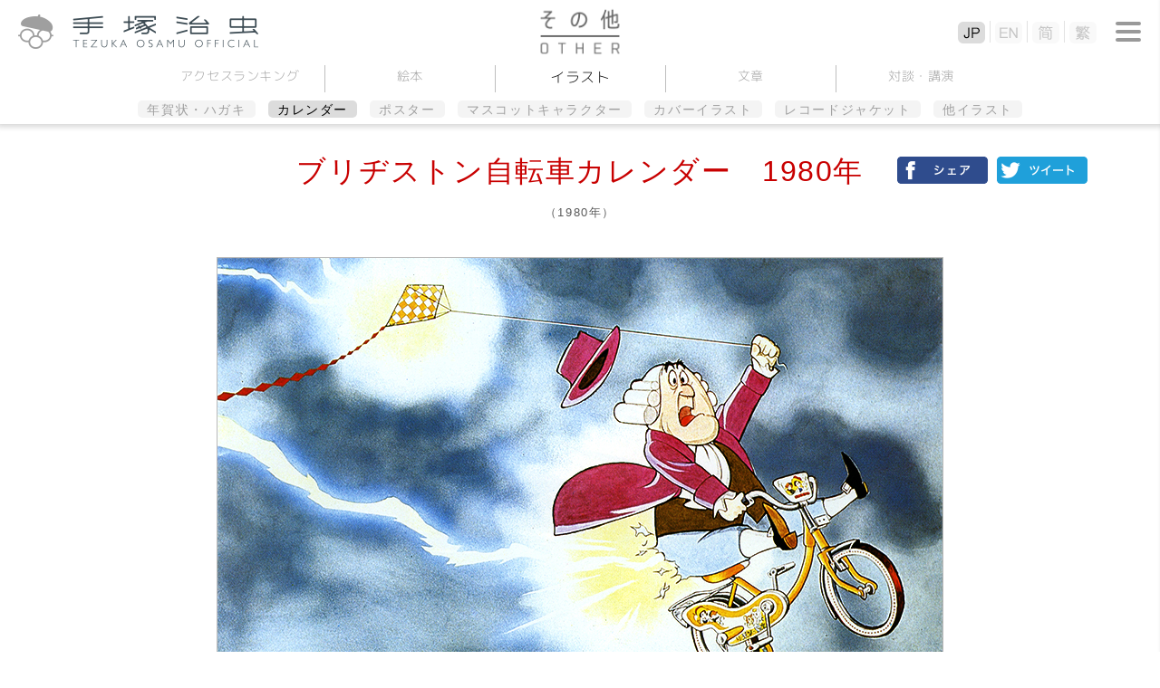

--- FILE ---
content_type: text/html
request_url: https://tezukaosamu.net/jp/other/329.html
body_size: 11005
content:
<!DOCTYPE html>
<html lang="ja">
<head>

<!-- Google tag (gtag.js) -->
<script async src="https://www.googletagmanager.com/gtag/js?id=G-DXQ4JBLT3R"></script>
<script>
  window.dataLayer = window.dataLayer || [];
  function gtag(){dataLayer.push(arguments);}
  gtag('js', new Date());

  gtag('config', 'G-DXQ4JBLT3R');
</script>

<meta charset="UTF-8">
<title>ブリヂストン自転車カレンダー　1980年｜カレンダー｜その他｜手塚治虫 TEZUKA OSAMU OFFICIAL</title>
<meta name="description" content="手塚治虫公式WEBサイトです。手塚治虫に関する絵本を紹介しています。">
<meta name="keyword" content="手塚治虫,カレンダー,その他,TezukaOsamu.net(JP)">
<meta http-equiv="X-UA-Compatible" content="IE=edge">
<meta name="viewport" content="width=device-width,initial-scale=1.0" />
<meta name="format-detection" content="telephone=no">

<meta property="og:title" content="ブリヂストン自転車カレンダー　1980年｜カレンダー｜その他｜手塚治虫 TEZUKA OSAMU OFFICIAL" />
<meta property="og:type" content="article" />
<meta property="og:url" content="https://tezukaosamu.net/jp/other/329.html" />
<meta property="og:image" content="" />
<meta property="og:site_name" content="手塚治虫 公式サイト" />
<meta property="og:description" content="" />
	
<meta name="twitter:title" content="ブリヂストン自転車カレンダー　1980年｜カレンダー｜その他｜手塚治虫 TEZUKA OSAMU OFFICIAL" />
<meta name="twitter:site" content="手塚治虫 公式サイト" />
<meta name="twitter:image" content="" />

<!-- common -->
<link rel="canonical" href="https://tezukaosamu.net/jp/other/329.html">
<link href="https://fonts.googleapis.com/css?family=M+PLUS+1p" rel="stylesheet">
<link href="https://fonts.googleapis.com/earlyaccess/roundedmplus1c.css" rel="stylesheet" />
<link rel="icon" href="/img/favicon.ico">
<link rel="apple-touch-icon" href="/img/apple-touch-icon.png">
<link rel="icon" type="image/png" href="/img/android-chrome-256x256.png">
<link rel="shortcut icon" href="/img/favicon.ico">
<link href="/jp/common/css/setup.css" rel="stylesheet">
<link href="/jp/common/css/header.css?v=20260122151657" rel="stylesheet">
<link href="/jp/common/css/menu.css?v=20260122151657" rel="stylesheet">
<link href="/jp/common/css/footer.css" rel="stylesheet">
<script src="/jp/common/js/jquery.js" type="text/javascript"></script>
<script src="/jp/common/js/jquery.easingscroll.js" type="text/javascript"></script>
<script src="/jp/common/js/jquery.mousewheel.js" type="text/javascript"></script>
<script src="/jp/common/js/jquery.tile.js" type="text/javascript"></script>
<script src="/jp/common/js/site.js?v=20260122151657" type="text/javascript"></script>
<!--[if lt IE 9]>
<script src="/jp/common/js/html5shiv.js"></script>
<script src="/jp/common/js/css3-mediaqueries.js"></script>
<![endif]-->
<!-- / common -->

<!-- local -->

<script src="/jp/common/js/slick/slick.min.js" type="text/javascript"></script>
<script src="/jp/manga/js/manga.js" type="text/javascript"></script>
<link href="/jp/common/js/slick/slick.css" rel="stylesheet">
<link href="/jp/common/css/main.css" rel="stylesheet">
<link href="/jp/manga/css/manga.css" rel="stylesheet">
<link href="/jp/other/css/other.css" rel="stylesheet"><!-- / local -->

</head>
<body itemscope itemtype="http://schema.org/WebPage">
<div id="wrapper">

<header>
	<p class="logo"><a href="/jp/" class="nover"><img src="/jp/common/img/logo.png" alt="手塚治虫 TEZUKA OSAMU OFFICIAL" class="swap sp"/></a></p>
	
	<div id="btn-menu2"><span></span></div>
	<nav id="lang-menu">
		<div id="btn-close2"><span></span></div>
		<ul class="lang">
			<li class="jp"><a href="/jp/"><img src="/jp/common/img/btn_jp.png" alt="JP" class="sp"></a></li>
			<li class="en"><a href="/en/"><img src="/jp/common/img/btn_en.png" alt="EN" class="sp"></a></li>
			<li class="sc"><a href="/sc/"><img src="/jp/common/img/btn_sc.png" alt="简" class="sp"></a></li>
			<li class="tc"><a href="/tc/"><img src="/jp/common/img/btn_tc.png" alt="繁" class="sp"></a></li>
		</ul>
	</nav>
		
	<div id="btn-menu"><span></span></div>

	<p class="ptitle"><a href="/jp/other/"><img src="/jp/other/img/ptitle.png" alt="その他" class="pc_on"/><img src="/jp/other/img/ptitle_sp.png" alt="その他" class="sp_on"/></a></p>

	<nav id="contents-menu">
		<ul class="menu">
			<li><a href="/jp/other/">アクセス<br class="sp_on">ランキング</a></li>
			<li><a href="/jp/other/picuture_book.html">絵本</a></li>
			<li><a href="/jp/other/greeting.html" class="active">イラスト</a></li>
			<li><a href="/jp/other/novel.html">文章</a></li>
			<li><a href="/jp/other/speech.html">対談<span class="pc_on">・</span><br class="sp_on">講演</a></li>
		</ul>
	 		<div class="submenu m2 illust">
			<ul>
				<li><a href="/jp/other/greeting.html">年賀状・ハガキ</a></li>
				<li><a href="/jp/other/calendar.html" class="active">カレンダー</a></li>
				<li><a href="/jp/other/poster.html">ポスター</a></li>
				<li><a href="/jp/other/mascot.html">マスコットキャラクター</a></li>
				<li><a href="/jp/other/cover.html">カバーイラスト</a></li>
				<li><a href="/jp/other/sleeve.html">レコードジャケット</a></li>
				<li><a href="/jp/other/illustration.html">他イラスト</a></li>
			</ul>
		</div>
	 	</nav>
	

</header><div id="contents-area" class="syllabary-area greeting_detail">
<section class="w1120">
		<div class="social_frame">
		<h1 class="red_tit">ブリヂストン自転車カレンダー　1980年</h1>
		<p class="redsub_tit">（1980年）</p>
			<ul class="socail">
				<li><a href="https://www.facebook.com/share.php?u=https://tezukaosamu.net/jp/other/329.html" rel="nofollow" target="_blank"><img src="img/fb.png" alt=""></a></li>
				<li><a href="https://twitter.com/share?text=%E3%83%96%E3%83%AA%E3%83%82%E3%82%B9%E3%83%88%E3%83%B3%E8%87%AA%E8%BB%A2%E8%BB%8A%E3%82%AB%E3%83%AC%E3%83%B3%E3%83%80%E3%83%BC%E3%80%801980%E5%B9%B4%ef%bc%9aTezukaOsamu%2enet%28JP%29%20%e6%89%8b%e5%a1%9a%e6%b2%bb%e8%99%ab%20%e5%85%ac%e5%bc%8f%e3%82%b5%e3%82%a4%e3%83%88&url=https://tezukaosamu.net/jp/other/329.html" onClick="window.open(encodeURI(decodeURI(this.href)), 'tweetwindow', 'width=650, height=470, personalbar=0, toolbar=0, scrollbars=1, sizable=1'); return false;" rel="nofollow"><img src="img/twitter.png" alt=""></a></li>
			</ul>
		</div>
		<div class="clm2">
			<div style="display: inline-block;">
				<img src="/jp/other/img/calendar/o0329_main.jpg" alt="">
			</div>
		</div>
	</section>
<div class="textbox1120">
		<div class="tag_list">
			<div class="tag_icon">
				<img src="img/tag_icon.png" width="87" height="23" alt="TAG" />
			</div>
		</div>
		<hr class="style2"></hr>
	</div>
</div>
<script>
// DOMを全て読み込んだあとに実行される
$(function () {
    // 「#execute」をクリックしたとき
    $('#execute').click(function () {
		$.ajax({
			type: 'post',
			dataType: "text",
			url: '/jp/ajax/ajax_insert.php',
			data: {
                mail: $("#mail1").val()+"@"+$("#mail2").val(),
			},
			success: function (data, dataType) {
				if(data==""){
					document.getElementById("div_execute").innerHTML = "送信完了"
				}else{
					alert(data);
				}
			}
		});
    });
});
</script>
<nav id="menu">
	<p class="logo"><a href="/jp/" class="nover"><img src="/jp/common/img/logo.png" alt="" class="swap sp"/></a></p>
	<div id="btn-close"><span></span></div>
	<ul class="global">
		<li class="mm"><a href="#"><img src="/jp/common/img/menu_mm.png" alt="メールマガジン"/></a></li>
		<li class="sns"><a href="#"><img src="/jp/common/img/menu_sns.png" alt="SNS"/></a></li>
		<li class="search"><a href="#"><img src="/jp/common/img/menu_search.png" alt="検索"/></a></li>
	</ul>
	<div class="box mm">
		<form>
			<dl class="cf">
				<dt>メールアドレス</dt>
				<dd class="mail"><input type="mail" id = "mail1" name = "mail1" maxlength = "255" style="ime-mode: disabled;">@<input type="mail" id = "mail2" name = "mail2" maxlength = "255" style="ime-mode: disabled;"></dd>
			</dl>
			<div id = "div_execute"><input type="button" id = "execute" value="登録"></div>
		</form>
		<p>
		主なニュースやイチオシコラムのご紹介などをまとめたメールマガジン「メルマガ虫ん坊」が届きます。<br />
		ご入力いただいたメールアドレス宛てに登録用メールをお送りいたします。<br />
		メールの中のURLをクリックすれば、登録完了です。
		</p>
	</div>
	<div class="box sns">
		<ul class="fb">
			<li><a href="https://www.facebook.com/tezukaosamu.net" target="_blank">手塚治虫公式フェイスブック</a></li>
		</ul>
		<ul class="tw">
			<li><a href="https://twitter.com/TEZUKA_goods" target="_blank">【公式】手塚治虫・グッズ情報</a></li>
		</ul>
	</div>
	<div class="box search">
		<form action="/jp/search/" method="GET">
			<div class="kw"><input type="text" name="q"></div>
			<div class="btn"><input type="submit" value="検索"></div>
		</form>
	</div>
	<p class="subt">手塚治虫作品</p>
	<ul class="product">
		<li><a href="/jp/manga/"><img src="/jp/common/img/menu_manga.png" alt="マンガ"/></a></li>
		<li><a href="/jp/anime/"><img src="/jp/common/img/menu_anime.png" alt="アニメ"/></a></li>
		<li><a href="/jp/character/"><img src="/jp/common/img/menu_character.png" alt="キャラクター"/></a></li>
		<li><a href="/jp/other/"><img src="/jp/common/img/menu_other.png" alt="その他"/></a></li>
	</ul>
	<ul class="link">
		<li class="about"><a href="/jp/about/"><span>手塚治虫について</span></a></li>
		<li class="museum"><a href="/jp/museum/"><span>手塚治虫記念館</span></a></li>
		<li class="mushinbo"><a href="/jp/mushi/"><img src="/jp/common/img/menu_mushinbo.png" alt="News &amp; 虫ん坊 MUSHI-N-BO"/></a></li>
		<li class="variety"><a href="/jp/library/"><span>ライブラリ</span></a></li>
		<li class="youtube"><a href="https://www.youtube.com/user/tezukaproductions" target="_blank"><img src="/jp/common/img/menu_youtube.png" alt="YouTube公式チャンネル"/></a></li>
	</ul>
	<div class="tos"><a href="/jp/tos/">利用規約</a></div>
	<div class="bnr"><a href="https://tezuka.co.jp/" target="_blank"><img src="/jp/common/img/bnr_tezuka_productions.png" alt="手塚プロダクション"/></a></div>
</nav>
<div id="menu-bg"></div><footer>
	<p id="page_top"><a href="#wrapper"></a></p>
	<div class="tb">
		<div class="tos"></div>
		<div class="bnr"></div>
	</div>
	
	<p class="logo"><a href="/jp/" class="nover"><img src="/jp/common/img/logo.png" alt="手塚治虫 TEZUKA OSAMU OFFICIAL" class="swap sp"/></a></p>
	
	<p class="copy" style="top: 0;">&copy;TEZUKA PRODUCTIONS</p>	
</footer>

</div>

</body>
</html>

--- FILE ---
content_type: text/css
request_url: https://tezukaosamu.net/jp/common/css/setup.css
body_size: 5048
content:
@charset "utf-8";

@font-face {
  font-family: "Yu Gothic";
  src: local("Yu Gothic Medium");
  font-weight: 100;
}
@font-face {
  font-family: "Yu Gothic";
  src: local("Yu Gothic Medium");
  font-weight: 200;
}
@font-face {
  font-family: "Yu Gothic";
  src: local("Yu Gothic Medium");
  font-weight: 300;
}
@font-face {
  font-family: "Yu Gothic";
  src: local("Yu Gothic Medium");
  font-weight: 400;
}
@font-face {
  font-family: "Yu Gothic";
  src: local("Yu Gothic Bold");
  font-weight: bold;
}

body {
	color: #5a5a5a;
	font-size: 16px;
	font-family: "ヒラギノ角ゴ Pro W3","Hiragino Kaku Gothic Pro","メイリオ",Meiryo,"ＭＳ Ｐゴシック",sans-serif;
	margin:0px;
	padding:0px;
	background-color:#fff;
	line-height: 1.6em;
	letter-spacing: 0.1em;
	text-align:center;
	-webkit-text-size-adjust: 100%;
	overflow-x:hidden;
}
/* IE7でpadding指定 */ 
*:first-child+html body { 
padding-left: 1px; 
} 
/* IE6以下でpadding指定 */ 
*html body { 
	padding-left: 1px; 
}
@font-face {
  font-family: "Custom Yu Gothic";
  src: local("Yu Gothic");
  font-weight: 300;
}
@font-face {
  font-family: "Custom Yu Gothic";
  src: local("Yu Gothic");
  font-weight: 500;
}
@font-face {
  font-family: "Custom Yu Gothic";
  src: local("Yu Gothic");
  font-weight: bold;
}
selector {
  font-family: YuGothic, "Custom Yu Gothic", "Yu Gothic", sans-serif;
}

h1,h2,h3,h4,h5,h6,p,ul,ol,li,dl,dt,dd,form {
	margin:0px;
	padding:0px;
}

ul li {
	list-style-type:none;
}

ol li {
	margin-left:20px;
}

li img {
	vertical-align: bottom;
}

img {
	border:0px solid #FFFFFF;
	vertical-align:bottom;
}

a:link,
a:visited,
a:active {
	color:#6699cc;
	text-decoration:none;
	transition:.3s;
}
a:hover {
	color:#6699cc;
	text-decoration:underline;
	transition:.3s;
}

a img {
	transition:.3s;
}

a:hover img {
	filter:alpha(opacity=50);
	-moz-opacity: 0.5;
	opacity: 0.5;
	transition:.3s;
}

a.nover:hover,
a.nover:hover img {
	filter:alpha(opacity=100);
	-moz-opacity: 1;
	opacity: 1;
}



.align-center {
	text-align:center !important;
}

.align-left {
	text-align:left !important;
}

.align-right {
	text-align:right !important;
}

#wrapper {
	position:relative;
	width:100%;
	overflow:hidden;
}

@media screen and (min-width: 769px), print {
	
}

@media screen and (max-width: 769px) {
	
#wrapper {
	min-width:320px;
}

}

.spbr {
	display: none;
}

@media screen and (max-width: 769px) {

.pcbr {
	display: none;
}

.spbr {
	display: block;
}

}


/* -----------------------------------------------------------------------------
　clear hack
----------------------------------------------------------------------------- */
.cf:after {
  content: "."; 
  display: block; 
  height: 0; 
  clear: both; 
  visibility: hidden;
}

.cf {
	display:inline-table;
	zoom:1;
}

* html .cf {
	height:1%;
}

.cf {
	display:block;
}

.clear-float {
	clear:both;
}

/* -----------------------------------------------------------------------------
　Margin Top
----------------------------------------------------------------------------- */
.mt5 {margin-top:5px !important;}
.mt10 {margin-top:10px !important;}
.mt15 {margin-top:15px !important;}
.mt20 {margin-top:20px !important;}
.mt25 {margin-top:25px !important;}
.mt30 {margin-top:30px !important;}
.mt35 {margin-top:35px !important;}
.mt40 {margin-top:40px !important;}
.mt45 {margin-top:45px !important;}
.mt50 {margin-top:50px !important;}

/* -----------------------------------------------------------------------------
　Padding Top
----------------------------------------------------------------------------- */
.pt5 {padding-top:5px !important;}
.pt10 {padding-top:10px !important;}
.pt15 {padding-top:15px !important;}
.pt20 {padding-top:20px !important;}
.pt25 {padding-top:25px !important;}
.pt30 {padding-top:30px !important;}
.pt35 {padding-top:35px !important;}
.pt40 {padding-top:40px !important;}
.pt45 {padding-top:45px !important;}
.pt50 {padding-top:50px !important;}


.p10 {padding:10px !important;}
.p20 {padding:20px !important;}
.p30 {padding:30px !important;}
.p40 {padding:40px !important;}


/* -----------------------------------------------------------------------------
　Font Size
----------------------------------------------------------------------------- */
.xxflarge {font-size:1.6em;}
.xflarge {font-size:1.4em;}
.flarge {font-size:1.2em;}
.fsmall {font-size:0.85em;}
.f14 {font-size:14px;}
.f12 {font-size:12px;}
.f10 {font-size:10px;}

/* -----------------------------------------------------------------------------
　Color
----------------------------------------------------------------------------- */
.white {color:#FFFFFF;}
.glay6 {color:#666666;}
.glay9 {color:#999999;}
.glayc {color:#CCCCCC;}
.red {color:#FF0000;}
.yellow {color:#6d5b00;}
.green {color:#009900;}
.orange {color:#d67500;}





--- FILE ---
content_type: text/css
request_url: https://tezukaosamu.net/jp/other/css/other.css
body_size: 3297
content:
@charset "utf-8";

#contents-area .w1120 {
    text-align: center;
}

.picture_detail.syllabary-area section,
.cover_detail.syllabary-area section{
	border-top: none;
}

.w590{
	width: 590px;
	margin: 0 auto;
}

.textbox1120{
	margin-top: 40px;
}

.syllabary-area.novel_detail section + section{
	padding-top: 0;
}

.picture_detail .w800.clm1 .manga_main_img,
.cover_detail .w800.clm1 .manga_main_img{
	margin-bottom: 40px;
}

#contents-area .clm2 img {
	/* max-width: 100%; */
	height: auto;
	width /***/:auto;
}

#contents-area.picture_detail .w800.clm1 p,
#contents-area.cover_detail .w800.clm1 p{
	margin-top: 0;
	margin-bottom: 40px;
}

#contents-area.cover_detail .clm2{
	display: flex;
	justify-content: center;
}

#contents-area.cover_detail .clm2.reverse{
	flex-direction: row-reverse;
}

#contents-area.cover_detail .w800.clm1 .clm2{
	margin-bottom: 40px;
}

#contents-area.cover_detail .clm2 div.fx{
	display: flex;
	flex-direction: column;
	justify-content: center;
	align-items: center;
}

#contents-area.cover_detail .clm2 div.fx p{
	margin-left: auto;
}

#contents-area.greeting_detail .clm2 img,
#contents-area.cover_detail .clm2 img{
	border: 1px solid #b9b9b9;
}

#contents-area.novel_detail .clm2 p{
	margin-top: 0;
	margin-bottom: 40px;
}

#contents-area.cover_detail .clm2 + .clm2{
	margin-top: 60px;
}

#contents-area.cover_detail .clm2 div:nth-of-type(2n){
	margin-left: 40px;
}

#contents-area.cover_detail .clm2.reverse div:nth-of-type(2n){
	margin-left: 0;
	margin-right: 40px;
}

#contents-area.novel_detail .clm2 p:last-of-type{
	margin-bottom: 0;
}

#contents-area.cover_detail .clm2 p.cap{
	margin-bottom: 0;
}

.lh12{
	line-height: 1.2;
}

#contents-area .tal{
	text-align: left;
}

.other_subtit2 {
    font-family: 'Rounded Mplus 1c';
    font-size: 28px;
    line-height: 58px;
    font-weight: 300;
    color: #000000;
}

#contents-area.novel_detail hr.style2{
	margin: 40px 0;
}


@media screen and (max-width: 1120px) {
	#contents-area .w800 {
		margin-left: 14px !important;
		margin-right: 14px !important;
	}
}


/* sp */
@media screen and (max-width: 769px) {
	#contents-area .w800.clm1,
	#contents-area .clm2{
		margin-left: 14px !important;
		margin-right: 14px !important;
	}
	
	#contents-area .clm2 img {
		max-width: 100%;
		height: auto;
		width /***/:auto;
	}
	
	#contents-area.picture_detail .w800.clm1 p{
		text-align: left;
	}
	#contents-area.cover_detail .clm2,
	#contents-area.cover_detail .clm2.reverse{
		flex-direction: column;
	}
	#contents-area.cover_detail .clm2 div:nth-of-type(2n) {
	    margin-left: 0px;
	    margin-top: 20px;
	}
	#contents-area.cover_detail .clm2 div:nth-of-type(n + 2){
		margin-top: 20px;
	}
	#contents-area.cover_detail .clm2 + .clm2{
		margin-top: 20px;
	}
	#contents-area.cover_detail .clm2 div,
	#contents-area.cover_detail .clm2 div img{
		width: 100%;
	}
	#contents-area.picture_detail .w800.clm1 p,
	#contents-area.cover_detail .w800.clm1 p{
		text-align: left;
	}
	.other_subtit2 {
	    text-align: center;
	}
	.w590 {
	    width: auto;
	}
}


/* other */
.other ul.column3 .sakuhin_thum,.chara_thum {
	padding: 0.5em 0 0.1em;
}
